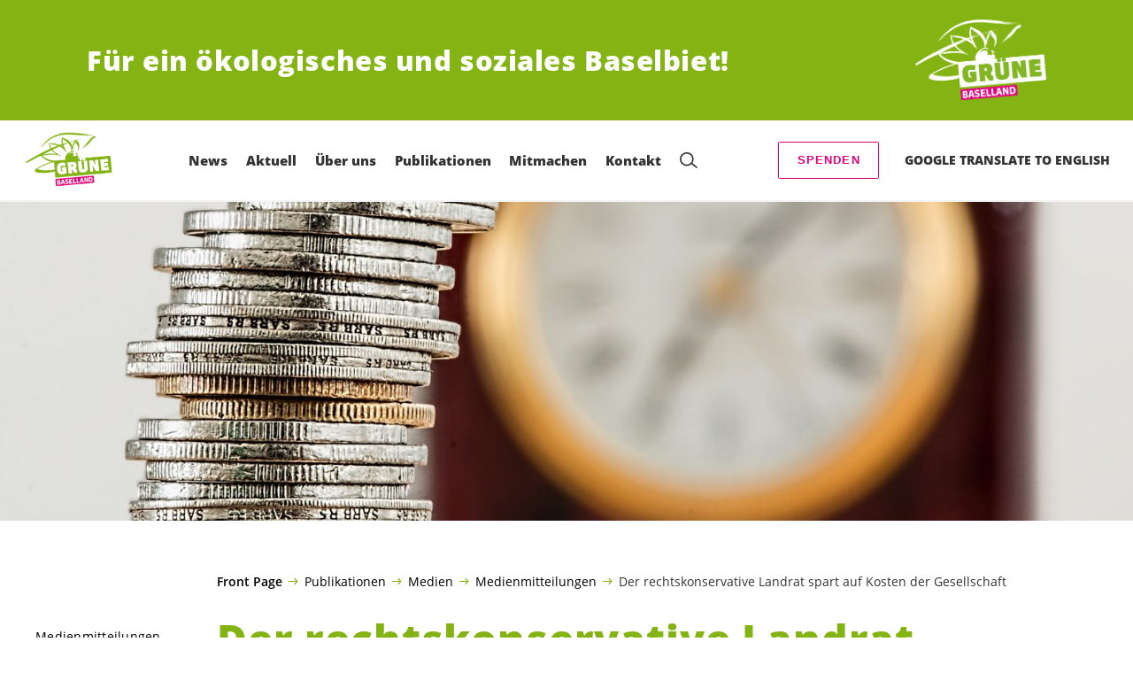

--- FILE ---
content_type: text/html; charset=UTF-8
request_url: https://gruene-bl.ch/blog/medien/mm-rechnung17
body_size: 20392
content:

	<!doctype html>
<!--[if lt IE 7]>
<html class="no-js ie ie6 lt-ie9 lt-ie8 lt-ie7" lang="de"> <![endif]-->
<!--[if IE 7]>
<html class="no-js ie ie7 lt-ie9 lt-ie8" lang="de"> <![endif]-->
<!--[if IE 8]>
<html class="no-js ie ie8 lt-ie9" lang="de"> <![endif]-->
<!--[if gt IE 8]><!-->
<html class="no-js" lang="de"> <!--<![endif]-->
<head>
	<meta charset="UTF-8"/>
	<title>
					Der rechtskonservative Landrat spart auf Kosten der Gesellschaft - GRÜNE Baselland
			</title>
	<script type="text/javascript">
		( function() {
			var html = document.getElementsByTagName( 'html' )[ 0 ];
			html.className = html.className.replace( /(?:^|\s)no-js(?!\S)/g, 'js' );

						if (window.sessionStorage.getItem( 'branding' )) {
				html.classList.add( 'no-branding' );
			}
			window.sessionStorage.setItem( 'branding', true );
		} )();
			</script>
	<meta name="description"
				content="">
	<meta http-equiv="Content-Type" content="text/html; charset=UTF-8"/>
	<meta http-equiv="X-UA-Compatible" content="IE=edge">
	<meta name="viewport" content="width=device-width, initial-scale=1.0">
	<link rel="pingback" href="https://gruene-bl.ch/xmlrpc.php"/>
	<link rel="preload" href="https://gruene-bl.ch/wp-content/themes/les-verts/static/fonts/open-sans/open-sans-v15-latin-regular.woff2" as="font"
				type="font/woff2" crossorigin>
	<link rel="preload" href="https://gruene-bl.ch/wp-content/themes/les-verts/static/fonts/open-sans/open-sans-v15-latin-600.woff2" as="font"
				type="font/woff2" crossorigin>
	<link rel="preload" href="https://gruene-bl.ch/wp-content/themes/les-verts/static/fonts/open-sans/open-sans-v15-latin-800.woff2" as="font"
				type="font/woff2" crossorigin>
		<!--[if lt IE 9]>
	<script src="//cdnjs.cloudflare.com/ajax/libs/html5shiv/3.7.3/html5shiv.min.js"></script>
	<![endif]-->

	<meta name='robots' content='index, follow, max-image-preview:large, max-snippet:-1, max-video-preview:-1' />
	<style>img:is([sizes="auto" i], [sizes^="auto," i]) { contain-intrinsic-size: 3000px 1500px }</style>
	
	<!-- This site is optimized with the Yoast SEO plugin v26.3 - https://yoast.com/wordpress/plugins/seo/ -->
	<link rel="canonical" href="https://gruene-bl.ch/blog/medien/mm-rechnung17" />
	<meta property="og:locale" content="de_DE" />
	<meta property="og:type" content="article" />
	<meta property="og:title" content="Der rechtskonservative Landrat spart auf Kosten der Gesellschaft - GRÜNE Baselland" />
	<meta property="og:url" content="https://gruene-bl.ch/blog/medien/mm-rechnung17" />
	<meta property="og:site_name" content="GRÜNE Baselland" />
	<meta property="article:publisher" content="https://www.facebook.com/gruene.bl" />
	<meta property="article:published_time" content="2018-04-18T09:08:53+00:00" />
	<meta property="article:modified_time" content="2021-09-22T12:39:06+00:00" />
	<meta property="og:image" content="https://gruene-bl.ch/wp-content/uploads/sites/2/2018/04/sparen-1200x0-c-default.jpg" />
	<meta property="og:image:width" content="1200" />
	<meta property="og:image:height" content="800" />
	<meta property="og:image:type" content="image/jpeg" />
	<meta name="twitter:card" content="summary_large_image" />
	<meta name="twitter:creator" content="@grueneBL" />
	<meta name="twitter:site" content="@grueneBL" />
	<script type="application/ld+json" class="yoast-schema-graph">{"@context":"https://schema.org","@graph":[{"@type":"WebPage","@id":"https://gruene-bl.ch/blog/medien/mm-rechnung17","url":"https://gruene-bl.ch/blog/medien/mm-rechnung17","name":"Der rechtskonservative Landrat spart auf Kosten der Gesellschaft - GRÜNE Baselland","isPartOf":{"@id":"https://gruene-bl.ch/#website"},"primaryImageOfPage":{"@id":"https://gruene-bl.ch/blog/medien/mm-rechnung17#primaryimage"},"image":{"@id":"https://gruene-bl.ch/blog/medien/mm-rechnung17#primaryimage"},"thumbnailUrl":"https://gruene-bl.ch/wp-content/uploads/sites/2/2018/04/sparen-2560x0-c-default.jpg","datePublished":"2018-04-18T09:08:53+00:00","dateModified":"2021-09-22T12:39:06+00:00","author":{"@id":""},"breadcrumb":{"@id":"https://gruene-bl.ch/blog/medien/mm-rechnung17#breadcrumb"},"inLanguage":"de","potentialAction":[{"@type":"ReadAction","target":["https://gruene-bl.ch/blog/medien/mm-rechnung17"]}]},{"@type":"ImageObject","inLanguage":"de","@id":"https://gruene-bl.ch/blog/medien/mm-rechnung17#primaryimage","url":"https://gruene-bl.ch/wp-content/uploads/sites/2/2018/04/sparen-2560x0-c-default.jpg","contentUrl":"https://gruene-bl.ch/wp-content/uploads/sites/2/2018/04/sparen-2560x0-c-default.jpg","width":1920,"height":1280,"caption":"Der Kanton spart auf Kosten der Gesellschaft"},{"@type":"BreadcrumbList","@id":"https://gruene-bl.ch/blog/medien/mm-rechnung17#breadcrumb","itemListElement":[{"@type":"ListItem","position":1,"name":"Front Page","item":"https://gruene-bl.ch/"},{"@type":"ListItem","position":2,"name":"Publikationen","item":"https://gruene-bl.ch/aktuell#menu-item-361"},{"@type":"ListItem","position":3,"name":"Medien","item":"https://gruene-bl.ch/kanton/blog/category/medien"},{"@type":"ListItem","position":4,"name":"Medienmitteilungen","item":"https://gruene-bl.ch/blog/category/medien"},{"@type":"ListItem","position":5,"name":"Der rechtskonservative Landrat spart auf Kosten der Gesellschaft"}]},{"@type":"WebSite","@id":"https://gruene-bl.ch/#website","url":"https://gruene-bl.ch/","name":"GRÜNE Baselland","description":"Für ein ökologisches und soziales Baselbiet!","potentialAction":[{"@type":"SearchAction","target":{"@type":"EntryPoint","urlTemplate":"https://gruene-bl.ch/?s={search_term_string}"},"query-input":{"@type":"PropertyValueSpecification","valueRequired":true,"valueName":"search_term_string"}}],"inLanguage":"de"}]}</script>
	<!-- / Yoast SEO plugin. -->


<style id='classic-theme-styles-inline-css'>
/*! This file is auto-generated */
.wp-block-button__link{color:#fff;background-color:#32373c;border-radius:9999px;box-shadow:none;text-decoration:none;padding:calc(.667em + 2px) calc(1.333em + 2px);font-size:1.125em}.wp-block-file__button{background:#32373c;color:#fff;text-decoration:none}
</style>
<style id='global-styles-inline-css'>
:root{--wp--preset--aspect-ratio--square: 1;--wp--preset--aspect-ratio--4-3: 4/3;--wp--preset--aspect-ratio--3-4: 3/4;--wp--preset--aspect-ratio--3-2: 3/2;--wp--preset--aspect-ratio--2-3: 2/3;--wp--preset--aspect-ratio--16-9: 16/9;--wp--preset--aspect-ratio--9-16: 9/16;--wp--preset--color--black: #000000;--wp--preset--color--cyan-bluish-gray: #abb8c3;--wp--preset--color--white: #ffffff;--wp--preset--color--pale-pink: #f78da7;--wp--preset--color--vivid-red: #cf2e2e;--wp--preset--color--luminous-vivid-orange: #ff6900;--wp--preset--color--luminous-vivid-amber: #fcb900;--wp--preset--color--light-green-cyan: #7bdcb5;--wp--preset--color--vivid-green-cyan: #00d084;--wp--preset--color--pale-cyan-blue: #8ed1fc;--wp--preset--color--vivid-cyan-blue: #0693e3;--wp--preset--color--vivid-purple: #9b51e0;--wp--preset--gradient--vivid-cyan-blue-to-vivid-purple: linear-gradient(135deg,rgba(6,147,227,1) 0%,rgb(155,81,224) 100%);--wp--preset--gradient--light-green-cyan-to-vivid-green-cyan: linear-gradient(135deg,rgb(122,220,180) 0%,rgb(0,208,130) 100%);--wp--preset--gradient--luminous-vivid-amber-to-luminous-vivid-orange: linear-gradient(135deg,rgba(252,185,0,1) 0%,rgba(255,105,0,1) 100%);--wp--preset--gradient--luminous-vivid-orange-to-vivid-red: linear-gradient(135deg,rgba(255,105,0,1) 0%,rgb(207,46,46) 100%);--wp--preset--gradient--very-light-gray-to-cyan-bluish-gray: linear-gradient(135deg,rgb(238,238,238) 0%,rgb(169,184,195) 100%);--wp--preset--gradient--cool-to-warm-spectrum: linear-gradient(135deg,rgb(74,234,220) 0%,rgb(151,120,209) 20%,rgb(207,42,186) 40%,rgb(238,44,130) 60%,rgb(251,105,98) 80%,rgb(254,248,76) 100%);--wp--preset--gradient--blush-light-purple: linear-gradient(135deg,rgb(255,206,236) 0%,rgb(152,150,240) 100%);--wp--preset--gradient--blush-bordeaux: linear-gradient(135deg,rgb(254,205,165) 0%,rgb(254,45,45) 50%,rgb(107,0,62) 100%);--wp--preset--gradient--luminous-dusk: linear-gradient(135deg,rgb(255,203,112) 0%,rgb(199,81,192) 50%,rgb(65,88,208) 100%);--wp--preset--gradient--pale-ocean: linear-gradient(135deg,rgb(255,245,203) 0%,rgb(182,227,212) 50%,rgb(51,167,181) 100%);--wp--preset--gradient--electric-grass: linear-gradient(135deg,rgb(202,248,128) 0%,rgb(113,206,126) 100%);--wp--preset--gradient--midnight: linear-gradient(135deg,rgb(2,3,129) 0%,rgb(40,116,252) 100%);--wp--preset--font-size--small: 13px;--wp--preset--font-size--medium: 20px;--wp--preset--font-size--large: 36px;--wp--preset--font-size--x-large: 42px;--wp--preset--spacing--20: 0.44rem;--wp--preset--spacing--30: 0.67rem;--wp--preset--spacing--40: 1rem;--wp--preset--spacing--50: 1.5rem;--wp--preset--spacing--60: 2.25rem;--wp--preset--spacing--70: 3.38rem;--wp--preset--spacing--80: 5.06rem;--wp--preset--shadow--natural: 6px 6px 9px rgba(0, 0, 0, 0.2);--wp--preset--shadow--deep: 12px 12px 50px rgba(0, 0, 0, 0.4);--wp--preset--shadow--sharp: 6px 6px 0px rgba(0, 0, 0, 0.2);--wp--preset--shadow--outlined: 6px 6px 0px -3px rgba(255, 255, 255, 1), 6px 6px rgba(0, 0, 0, 1);--wp--preset--shadow--crisp: 6px 6px 0px rgba(0, 0, 0, 1);}:where(.is-layout-flex){gap: 0.5em;}:where(.is-layout-grid){gap: 0.5em;}body .is-layout-flex{display: flex;}.is-layout-flex{flex-wrap: wrap;align-items: center;}.is-layout-flex > :is(*, div){margin: 0;}body .is-layout-grid{display: grid;}.is-layout-grid > :is(*, div){margin: 0;}:where(.wp-block-columns.is-layout-flex){gap: 2em;}:where(.wp-block-columns.is-layout-grid){gap: 2em;}:where(.wp-block-post-template.is-layout-flex){gap: 1.25em;}:where(.wp-block-post-template.is-layout-grid){gap: 1.25em;}.has-black-color{color: var(--wp--preset--color--black) !important;}.has-cyan-bluish-gray-color{color: var(--wp--preset--color--cyan-bluish-gray) !important;}.has-white-color{color: var(--wp--preset--color--white) !important;}.has-pale-pink-color{color: var(--wp--preset--color--pale-pink) !important;}.has-vivid-red-color{color: var(--wp--preset--color--vivid-red) !important;}.has-luminous-vivid-orange-color{color: var(--wp--preset--color--luminous-vivid-orange) !important;}.has-luminous-vivid-amber-color{color: var(--wp--preset--color--luminous-vivid-amber) !important;}.has-light-green-cyan-color{color: var(--wp--preset--color--light-green-cyan) !important;}.has-vivid-green-cyan-color{color: var(--wp--preset--color--vivid-green-cyan) !important;}.has-pale-cyan-blue-color{color: var(--wp--preset--color--pale-cyan-blue) !important;}.has-vivid-cyan-blue-color{color: var(--wp--preset--color--vivid-cyan-blue) !important;}.has-vivid-purple-color{color: var(--wp--preset--color--vivid-purple) !important;}.has-black-background-color{background-color: var(--wp--preset--color--black) !important;}.has-cyan-bluish-gray-background-color{background-color: var(--wp--preset--color--cyan-bluish-gray) !important;}.has-white-background-color{background-color: var(--wp--preset--color--white) !important;}.has-pale-pink-background-color{background-color: var(--wp--preset--color--pale-pink) !important;}.has-vivid-red-background-color{background-color: var(--wp--preset--color--vivid-red) !important;}.has-luminous-vivid-orange-background-color{background-color: var(--wp--preset--color--luminous-vivid-orange) !important;}.has-luminous-vivid-amber-background-color{background-color: var(--wp--preset--color--luminous-vivid-amber) !important;}.has-light-green-cyan-background-color{background-color: var(--wp--preset--color--light-green-cyan) !important;}.has-vivid-green-cyan-background-color{background-color: var(--wp--preset--color--vivid-green-cyan) !important;}.has-pale-cyan-blue-background-color{background-color: var(--wp--preset--color--pale-cyan-blue) !important;}.has-vivid-cyan-blue-background-color{background-color: var(--wp--preset--color--vivid-cyan-blue) !important;}.has-vivid-purple-background-color{background-color: var(--wp--preset--color--vivid-purple) !important;}.has-black-border-color{border-color: var(--wp--preset--color--black) !important;}.has-cyan-bluish-gray-border-color{border-color: var(--wp--preset--color--cyan-bluish-gray) !important;}.has-white-border-color{border-color: var(--wp--preset--color--white) !important;}.has-pale-pink-border-color{border-color: var(--wp--preset--color--pale-pink) !important;}.has-vivid-red-border-color{border-color: var(--wp--preset--color--vivid-red) !important;}.has-luminous-vivid-orange-border-color{border-color: var(--wp--preset--color--luminous-vivid-orange) !important;}.has-luminous-vivid-amber-border-color{border-color: var(--wp--preset--color--luminous-vivid-amber) !important;}.has-light-green-cyan-border-color{border-color: var(--wp--preset--color--light-green-cyan) !important;}.has-vivid-green-cyan-border-color{border-color: var(--wp--preset--color--vivid-green-cyan) !important;}.has-pale-cyan-blue-border-color{border-color: var(--wp--preset--color--pale-cyan-blue) !important;}.has-vivid-cyan-blue-border-color{border-color: var(--wp--preset--color--vivid-cyan-blue) !important;}.has-vivid-purple-border-color{border-color: var(--wp--preset--color--vivid-purple) !important;}.has-vivid-cyan-blue-to-vivid-purple-gradient-background{background: var(--wp--preset--gradient--vivid-cyan-blue-to-vivid-purple) !important;}.has-light-green-cyan-to-vivid-green-cyan-gradient-background{background: var(--wp--preset--gradient--light-green-cyan-to-vivid-green-cyan) !important;}.has-luminous-vivid-amber-to-luminous-vivid-orange-gradient-background{background: var(--wp--preset--gradient--luminous-vivid-amber-to-luminous-vivid-orange) !important;}.has-luminous-vivid-orange-to-vivid-red-gradient-background{background: var(--wp--preset--gradient--luminous-vivid-orange-to-vivid-red) !important;}.has-very-light-gray-to-cyan-bluish-gray-gradient-background{background: var(--wp--preset--gradient--very-light-gray-to-cyan-bluish-gray) !important;}.has-cool-to-warm-spectrum-gradient-background{background: var(--wp--preset--gradient--cool-to-warm-spectrum) !important;}.has-blush-light-purple-gradient-background{background: var(--wp--preset--gradient--blush-light-purple) !important;}.has-blush-bordeaux-gradient-background{background: var(--wp--preset--gradient--blush-bordeaux) !important;}.has-luminous-dusk-gradient-background{background: var(--wp--preset--gradient--luminous-dusk) !important;}.has-pale-ocean-gradient-background{background: var(--wp--preset--gradient--pale-ocean) !important;}.has-electric-grass-gradient-background{background: var(--wp--preset--gradient--electric-grass) !important;}.has-midnight-gradient-background{background: var(--wp--preset--gradient--midnight) !important;}.has-small-font-size{font-size: var(--wp--preset--font-size--small) !important;}.has-medium-font-size{font-size: var(--wp--preset--font-size--medium) !important;}.has-large-font-size{font-size: var(--wp--preset--font-size--large) !important;}.has-x-large-font-size{font-size: var(--wp--preset--font-size--x-large) !important;}
:where(.wp-block-post-template.is-layout-flex){gap: 1.25em;}:where(.wp-block-post-template.is-layout-grid){gap: 1.25em;}
:where(.wp-block-columns.is-layout-flex){gap: 2em;}:where(.wp-block-columns.is-layout-grid){gap: 2em;}
:root :where(.wp-block-pullquote){font-size: 1.5em;line-height: 1.6;}
</style>
<link rel='stylesheet' id='dashicons-css' href='https://gruene-bl.ch/wp-includes/css/dashicons.min.css?ver=6.8.3' media='all' />
<link rel='stylesheet' id='admin-bar-css' href='https://gruene-bl.ch/wp-includes/css/admin-bar.min.css?ver=6.8.3' media='all' />
<style id='admin-bar-inline-css'>
#wp-admin-bar-my-sites-search.hide-if-no-js {
	display: none;
}
#wp-admin-bar-my-sites-search label[for="my-sites-search-text"] {
	clip: rect(1px, 1px, 1px, 1px);
	position: absolute !important;
	height: 1px;
	width: 1px;
	overflow: hidden;
}
#wp-admin-bar-my-sites-search {
	height: 38px;
}
#wp-admin-bar-my-sites-search .ab-item {
	height: 34px;
}
#wp-admin-bar-my-sites-search input {
	padding: 0 2px;
	width: 95%;
	width: calc( 100% - 4px );
}
	
</style>
<link rel='stylesheet' id='lesverts-screen-css' href='https://gruene-bl.ch/wp-content/themes/les-verts/static/style.min.css?ver=0.42.0' media='all' />
<link rel='stylesheet' id='searchwp-forms-css' href='https://gruene-bl.ch/wp-content/plugins/searchwp/assets/css/frontend/search-forms.min.css?ver=4.5.5' media='all' />
<link rel="https://api.w.org/" href="https://gruene-bl.ch/wp-json/" /><link rel="alternate" title="JSON" type="application/json" href="https://gruene-bl.ch/wp-json/wp/v2/posts/868" /><link rel="EditURI" type="application/rsd+xml" title="RSD" href="https://gruene-bl.ch/xmlrpc.php?rsd" />
<meta name="generator" content="WordPress 6.8.3" />
<link rel='shortlink' href='https://gruene-bl.ch/?p=868' />
<meta name="tec-api-version" content="v1"><meta name="tec-api-origin" content="https://gruene-bl.ch"><link rel="alternate" href="https://gruene-bl.ch/wp-json/tribe/events/v1/" /><link rel="icon" href="https://gruene-bl.ch/wp-content/uploads/sites/2/2021/09/cropped-82193778_3156760231018569_7427382095678275584_n-790x0-c-default.jpg" sizes="32x32" />
<link rel="icon" href="https://gruene-bl.ch/wp-content/uploads/sites/2/2021/09/cropped-82193778_3156760231018569_7427382095678275584_n-790x0-c-default.jpg" sizes="192x192" />
<link rel="apple-touch-icon" href="https://gruene-bl.ch/wp-content/uploads/sites/2/2021/09/cropped-82193778_3156760231018569_7427382095678275584_n-790x0-c-default.jpg" />
<meta name="msapplication-TileImage" content="https://gruene-bl.ch/wp-content/uploads/sites/2/2021/09/cropped-82193778_3156760231018569_7427382095678275584_n-790x0-c-default.jpg" />

			</head>

<body class="wp-singular post-template post-template-single_press_release post-template-single_press_release-php single single-post postid-868 single-format-standard wp-theme-les-verts tribe-no-js page-template-les-verts lang-de_DE">
<div class="m-skip-link">
	<a href="#main-content" 	class="a-link-button a-link-button--white" >
	Zum Hauptinhalt springen
	</a>
</div>

<div class="page ">
	<header class="o-header">
	<div class="o-header__display">
					<div class="o-header__branding">
				<section class="m-branding" role="banner">
	<div class="m-branding__wrapper">
		<div class="m-branding__row">
			<h1 class="m-branding__title">
									<span class="m-branding__unbreakeable">Für ein ökologisches und soziales Baselbiet!</span>
							</h1>
							<a class="m-branding__logo"
					 href="https://gruene-bl.ch"
					 title="Startseite">
					<img class="a-logo" alt="Logo" src="https://gruene-bl.ch/wp-content/uploads/sites/2/2017/10/LOGO_GRUENE_BL_NEG-790x0-c-default.png" srcset="https://gruene-bl.ch/wp-content/uploads/sites/2/2017/10/LOGO_GRUENE_BL_NEG-150x0-c-default.png 150w, https://gruene-bl.ch/wp-content/uploads/sites/2/2017/10/LOGO_GRUENE_BL_NEG-444x0-c-default.png 444w, https://gruene-bl.ch/wp-content/uploads/sites/2/2017/10/LOGO_GRUENE_BL_NEG-790x0-c-default.png 790w, https://gruene-bl.ch/wp-content/uploads/sites/2/2017/10/LOGO_GRUENE_BL_NEG-1200x0-c-default.png 1200w, https://gruene-bl.ch/wp-content/uploads/sites/2/2017/10/LOGO_GRUENE_BL_NEG-2560x0-c-default.png 2560w" data-srcset="https://gruene-bl.ch/wp-content/uploads/sites/2/2017/10/LOGO_GRUENE_BL_NEG-150x0-c-default.png 150w, https://gruene-bl.ch/wp-content/uploads/sites/2/2017/10/LOGO_GRUENE_BL_NEG-444x0-c-default.png 444w, https://gruene-bl.ch/wp-content/uploads/sites/2/2017/10/LOGO_GRUENE_BL_NEG-790x0-c-default.png 790w, https://gruene-bl.ch/wp-content/uploads/sites/2/2017/10/LOGO_GRUENE_BL_NEG-1200x0-c-default.png 1200w, https://gruene-bl.ch/wp-content/uploads/sites/2/2017/10/LOGO_GRUENE_BL_NEG-2560x0-c-default.png 2560w" sizes="100vw" loading="lazy" data-focal-point="center">
				</a>
					</div>
	</div>
</section>
			</div>
				<div class="o-header__menu">
			<div class="m-menu">
					<a class="m-menu__logo" href="https://gruene-bl.ch" title="Startseite">
			<span class="screen-reader-text">Startseite</span>
			<img class="a-logo" alt="Logo" src="https://gruene-bl.ch/wp-content/uploads/sites/2/2021/09/LOGO_GRUENE_BL-790x0-c-default.png" srcset="https://gruene-bl.ch/wp-content/uploads/sites/2/2021/09/LOGO_GRUENE_BL-150x0-c-default.png 150w, https://gruene-bl.ch/wp-content/uploads/sites/2/2021/09/LOGO_GRUENE_BL-444x0-c-default.png 444w, https://gruene-bl.ch/wp-content/uploads/sites/2/2021/09/LOGO_GRUENE_BL-790x0-c-default.png 790w, https://gruene-bl.ch/wp-content/uploads/sites/2/2021/09/LOGO_GRUENE_BL-1200x0-c-default.png 1200w, https://gruene-bl.ch/wp-content/uploads/sites/2/2021/09/LOGO_GRUENE_BL-2560x0-c-default.png 2560w" data-srcset="https://gruene-bl.ch/wp-content/uploads/sites/2/2021/09/LOGO_GRUENE_BL-150x0-c-default.png 150w, https://gruene-bl.ch/wp-content/uploads/sites/2/2021/09/LOGO_GRUENE_BL-444x0-c-default.png 444w, https://gruene-bl.ch/wp-content/uploads/sites/2/2021/09/LOGO_GRUENE_BL-790x0-c-default.png 790w, https://gruene-bl.ch/wp-content/uploads/sites/2/2021/09/LOGO_GRUENE_BL-1200x0-c-default.png 1200w, https://gruene-bl.ch/wp-content/uploads/sites/2/2021/09/LOGO_GRUENE_BL-2560x0-c-default.png 2560w" sizes="100vw" loading="lazy" data-focal-point="center">
		</a>
		<nav class="m-menu__nav">
					<div class="m-menu__hamburger">
				<button class="a-hamburger"
				aria-label="Navigation anzeigen"
				accesskey="1"
				type="button"
				aria-haspopup="true"
				aria-expanded="false"
				aria-controls="menu-0">
  <span class="a-hamburger__box">
    <span class="a-hamburger__inner"></span>
  </span>
</button>
			</div>
			<ul class="m-menu__nav-list" role="menubar" id="menu-0"
					aria-label="Hauptnavigation">
									<li class="m-menu__nav-item" role="none">
						<a
							class="m-menu__nav-link m-menu__nav-link--js-hook m-menu__nav-link--5605 m-menu__nav-link--parent"
							href="https://gruene-bl.ch/blog/category/news" role="menuitem" tabindex="0" accesskey="1"							aria-haspopup="menu" aria-expanded="false" main="false"							>News</a>
													<ul class="m-menu__submenu " role="menu"
		aria-label="Untermenü">
			<li class="m-menu__submenu__section" role="none">
			<div class="a-submenu">
			<a class="a-submenu__title "
			 href="https://gruene-bl.ch/newsletter-abonnieren"  role="menuitem">Newsletter abonnieren</a>
		<ul class="a-submenu__list">
					</ul>
	</div>
		</li>
			<li class="m-menu__submenu__section" role="none">
			<div class="a-submenu">
			<a class="a-submenu__title "
			 href="https://gruene-bl.ch/alle-bisherigen-newsletter"  role="menuitem">Alle bisherigen Newsletter</a>
		<ul class="a-submenu__list">
					</ul>
	</div>
		</li>
		<li class="m-menu__submenu__close-wrapper" role="none">
		<button class="m-menu__submenu__close"
						aria-label="Untermenü schliessen">
			<svg role="img">
				<title>Symbol Schließen</title>
				<use xlink:href="#close"></use>
			</svg>
		</button>
	</li>
</ul>
											</li>
									<li class="m-menu__nav-item" role="none">
						<a
							class="m-menu__nav-link m-menu__nav-link--js-hook m-menu__nav-link--358 m-menu__nav-link--parent"
							href="https://gruene-bl.ch/kampagnen" role="menuitem" 							aria-haspopup="menu" aria-expanded="false" main="false"							>Aktuell</a>
													<ul class="m-menu__submenu " role="menu"
		aria-label="Untermenü">
			<li class="m-menu__submenu__section" role="none">
			<div class="a-submenu">
			<a class="a-submenu__title "
			 href="https://gruene-bl.ch/abstimmungen"  role="menuitem">Abstimmungen &#038; Wahlen</a>
		<ul class="a-submenu__list">
							<li class="a-submenu__item">
					<a
						class="a-submenu__link "
						href="https://gruene-bl.ch/wahlanleitung-in-drei-sprachen"  role="menuitem">Wahlanleitung in drei Sprachen!</a>
				</li>
					</ul>
	</div>
		</li>
			<li class="m-menu__submenu__section" role="none">
			<div class="a-submenu">
			<a class="a-submenu__title "
			 href="https://gruene-bl.ch/mitmachen"  role="menuitem">Sammeln</a>
		<ul class="a-submenu__list">
							<li class="a-submenu__item">
					<a
						class="a-submenu__link "
						href="https://gruene-bl.ch/familienzeit-initiative"  role="menuitem">Familienzeit-Initiative</a>
				</li>
							<li class="a-submenu__item">
					<a
						class="a-submenu__link "
						href="https://gruene-bl.ch/solarinitiative-unterschreiben"  role="menuitem">Solarinitiative</a>
				</li>
							<li class="a-submenu__item">
					<a
						class="a-submenu__link "
						href="https://gruene-bl.ch/finanzplatzinitiative"  role="menuitem">Finanzplatzinitiative</a>
				</li>
							<li class="a-submenu__item">
					<a
						class="a-submenu__link "
						href="https://gruene-bl.ch/blog/unterschriftensammlungen/u-abo-initiative"  role="menuitem">U-Abo Initiative</a>
				</li>
							<li class="a-submenu__item">
					<a
						class="a-submenu__link "
						href="https://gruene-bl.ch/konzernverantwortungsinitiative"  role="menuitem">Konzernverantwortungsinitiative</a>
				</li>
					</ul>
	</div>
		</li>
			<li class="m-menu__submenu__section" role="none">
			<div class="a-submenu">
			<a class="a-submenu__title "
			 href="https://gruene-bl.ch/events"  role="menuitem">Veranstaltungen</a>
		<ul class="a-submenu__list">
							<li class="a-submenu__item">
					<a
						class="a-submenu__link "
						href="https://gruene-bl.ch/event/mitgliederversammlung-gruene-bl-und-neujahrsapero"  role="menuitem">11. Januar: Mitgliederversammlung&#038;Neujahrsapéro</a>
				</li>
							<li class="a-submenu__item">
					<a
						class="a-submenu__link "
						href="https://gruene-bl.ch/events"  role="menuitem">Aktuelle Veranstaltungen</a>
				</li>
							<li class="a-submenu__item">
					<a
						class="a-submenu__link "
						href="https://gruene-bl.ch/gesamte-jahresplanung"  role="menuitem">Gesamte Jahresplanung 2025</a>
				</li>
					</ul>
	</div>
		</li>
		<li class="m-menu__submenu__close-wrapper" role="none">
		<button class="m-menu__submenu__close"
						aria-label="Untermenü schliessen">
			<svg role="img">
				<title>Symbol Schließen</title>
				<use xlink:href="#close"></use>
			</svg>
		</button>
	</li>
</ul>
											</li>
									<li class="m-menu__nav-item" role="none">
						<a
							class="m-menu__nav-link m-menu__nav-link--js-hook m-menu__nav-link--359 m-menu__nav-link--parent"
							href="https://gruene-bl.ch/positionen" role="menuitem" 							aria-haspopup="menu" aria-expanded="false" main="false"							>Über uns</a>
													<ul class="m-menu__submenu " role="menu"
		aria-label="Untermenü">
			<li class="m-menu__submenu__section" role="none">
			<div class="a-submenu">
			<a class="a-submenu__title "
			 href="https://gruene-bl.ch/partei"  role="menuitem">Partei</a>
		<ul class="a-submenu__list">
							<li class="a-submenu__item">
					<a
						class="a-submenu__link "
						href="https://gruene-bl.ch/partei/portraet"  role="menuitem">Porträt</a>
				</li>
							<li class="a-submenu__item">
					<a
						class="a-submenu__link "
						href="https://gruene-bl.ch/partei/statuten"  role="menuitem">Statuten</a>
				</li>
							<li class="a-submenu__item">
					<a
						class="a-submenu__link "
						href="https://gruene-bl.ch/personen-2/geschaeftsleitung"  role="menuitem">Geschäftsleitung</a>
				</li>
							<li class="a-submenu__item">
					<a
						class="a-submenu__link "
						href="https://gruene-bl.ch/personen-2/vorstand"  role="menuitem">Vorstand</a>
				</li>
							<li class="a-submenu__item">
					<a
						class="a-submenu__link "
						href="https://gruene-bl.ch/arbeitsgruppen"  role="menuitem">Arbeitsgruppen</a>
				</li>
							<li class="a-submenu__item">
					<a
						class="a-submenu__link "
						href="https://gruene-bl.ch/personen-2/sekretariat"  role="menuitem">Sekretariat</a>
				</li>
							<li class="a-submenu__item">
					<a
						class="a-submenu__link "
						href="https://gruene-bl.ch/partei/geschichte-jahresberichte"  role="menuitem">Geschichte</a>
				</li>
					</ul>
	</div>
		</li>
			<li class="m-menu__submenu__section" role="none">
			<div class="a-submenu">
			<a class="a-submenu__title "
			 href="https://gruene-bl.ch/personen-2/landrat"  role="menuitem">Mandate</a>
		<ul class="a-submenu__list">
							<li class="a-submenu__item">
					<a
						class="a-submenu__link "
						href="https://gruene-bl.ch/personen-2/landrat"  role="menuitem">Landrat</a>
				</li>
							<li class="a-submenu__item">
					<a
						class="a-submenu__link "
						href="https://gruene-bl.ch/personen-2/regierungsrat"  role="menuitem">Regierungsrat</a>
				</li>
							<li class="a-submenu__item">
					<a
						class="a-submenu__link "
						href="https://gruene-bl.ch/nationalrat"  role="menuitem">Nationalrat</a>
				</li>
							<li class="a-submenu__item">
					<a
						class="a-submenu__link "
						href="https://gruene-bl.ch/staenderat"  role="menuitem">Ständerat</a>
				</li>
							<li class="a-submenu__item">
					<a
						class="a-submenu__link "
						href="https://gruene-bl.ch/personen-2/gericht"  role="menuitem">Gerichte</a>
				</li>
							<li class="a-submenu__item">
					<a
						class="a-submenu__link "
						href="https://gruene-bl.ch/personen-2/schulrat"  role="menuitem">Bildungsrat &#038; Schulrat</a>
				</li>
							<li class="a-submenu__item">
					<a
						class="a-submenu__link "
						href="https://gruene-bl.ch/beitragsreglemente"  role="menuitem">Beitragsreglemente</a>
				</li>
					</ul>
	</div>
		</li>
			<li class="m-menu__submenu__section" role="none">
			<div class="a-submenu">
			<a class="a-submenu__title "
			 href="https://gruene-bl.ch/ortssektionen-partner"  role="menuitem">Ortssektionen &#038; Partner</a>
		<ul class="a-submenu__list">
							<li class="a-submenu__item">
					<a
						class="a-submenu__link "
						href="https://gruene-allschwil.ch/" target="_blank" rel="noopener" role="menuitem">GRÜNE Allschwil Schönenbuch</a>
				</li>
							<li class="a-submenu__item">
					<a
						class="a-submenu__link "
						href="https://gruenebinningen.ch/" target="_blank" rel="noopener" role="menuitem">GRÜNE Binningen</a>
				</li>
							<li class="a-submenu__item">
					<a
						class="a-submenu__link "
						href="https://gruenebirsfelden.ch/" target="_blank" rel="noopener" role="menuitem">GRÜNE Birsfelden</a>
				</li>
							<li class="a-submenu__item">
					<a
						class="a-submenu__link "
						href="https://gruenegelterkinden.ch/" target="_blank" rel="noopener" role="menuitem">GRÜNE Gelterkinden</a>
				</li>
							<li class="a-submenu__item">
					<a
						class="a-submenu__link "
						href="https://gruenelaufen.ch/" target="_blank" rel="noopener" role="menuitem">GRÜNE Laufen</a>
				</li>
							<li class="a-submenu__item">
					<a
						class="a-submenu__link "
						href="https://gruenemuttenz.ch/" target="_blank" rel="noopener" role="menuitem">GRÜNE Muttenz</a>
				</li>
							<li class="a-submenu__item">
					<a
						class="a-submenu__link "
						href="https://grueneleimental.ch/" target="_blank" rel="noopener" role="menuitem">GRÜNE Leimental</a>
				</li>
							<li class="a-submenu__item">
					<a
						class="a-submenu__link "
						href="https://gruene-reinach-aesch-pfeffingen.ch" target="_blank" rel="noopener" role="menuitem">GRÜNE Reinach-Aesch-Pfeffingen</a>
				</li>
							<li class="a-submenu__item">
					<a
						class="a-submenu__link "
						href="https://grueneliestal.ch/" target="_blank" rel="noopener" role="menuitem">GRÜNE Liestal</a>
				</li>
							<li class="a-submenu__item">
					<a
						class="a-submenu__link "
						href="https://gruenesissach.ch/" target="_blank" rel="noopener" role="menuitem">GRÜNE Sissach</a>
				</li>
							<li class="a-submenu__item">
					<a
						class="a-submenu__link "
						href="https://gruenemuenchenstein.ch/" target="_blank" rel="noopener" role="menuitem">GRÜNE Münchenstein</a>
				</li>
							<li class="a-submenu__item">
					<a
						class="a-submenu__link "
						href="https://gruene-bl.ch/gruene-waldenburg"  role="menuitem">GRÜNE Waldenburg</a>
				</li>
							<li class="a-submenu__item">
					<a
						class="a-submenu__link "
						href="https://www.frischluft-partei.ch/" target="_blank" rel="noopener" role="menuitem">Frischluft Arlesheim</a>
				</li>
							<li class="a-submenu__item">
					<a
						class="a-submenu__link "
						href="https://unabhaengigepratteln.ch/index.html" target="_blank" rel="noopener" role="menuitem">Unabhängige Pratteln</a>
				</li>
					</ul>
	</div>
		</li>
		<li class="m-menu__submenu__close-wrapper" role="none">
		<button class="m-menu__submenu__close"
						aria-label="Untermenü schliessen">
			<svg role="img">
				<title>Symbol Schließen</title>
				<use xlink:href="#close"></use>
			</svg>
		</button>
	</li>
</ul>
											</li>
									<li class="m-menu__nav-item" role="none">
						<a
							class="m-menu__nav-link m-menu__nav-link--js-hook m-menu__nav-link--361 m-menu__nav-link--parent"
							href="https://gruene-bl.ch/aktuell" role="menuitem" 							aria-haspopup="menu" aria-expanded="false" main="false"							>Publikationen</a>
													<ul class="m-menu__submenu " role="menu"
		aria-label="Untermenü">
			<li class="m-menu__submenu__section" role="none">
			<div class="a-submenu">
			<a class="a-submenu__title "
			 href="https://gruene-bl.ch/kanton/blog/category/medien"  role="menuitem">Medien</a>
		<ul class="a-submenu__list">
							<li class="a-submenu__item">
					<a
						class="a-submenu__link "
						href="https://gruene-bl.ch/blog/category/medien"  role="menuitem">Medienmitteilungen</a>
				</li>
					</ul>
	</div>
		</li>
			<li class="m-menu__submenu__section" role="none">
			<div class="a-submenu">
			<a class="a-submenu__title "
			 href="https://gruene-bl.ch/kanton/blog/category/vorstoesse"  role="menuitem">Kantonale Politik</a>
		<ul class="a-submenu__list">
							<li class="a-submenu__item">
					<a
						class="a-submenu__link "
						href="https://gruene-bl.ch/blog/category/vorstoesse"  role="menuitem">Vorstösse</a>
				</li>
							<li class="a-submenu__item">
					<a
						class="a-submenu__link "
						href="https://gruene-bl.ch/blog/category/positionspapiere"  role="menuitem">Positionspapiere</a>
				</li>
							<li class="a-submenu__item">
					<a
						class="a-submenu__link "
						href="https://gruene-bl.ch/blog/category/stellungnahmen"  role="menuitem">Stellungnahmen</a>
				</li>
					</ul>
	</div>
		</li>
			<li class="m-menu__submenu__section" role="none">
			<div class="a-submenu">
			<a class="a-submenu__title "
			 href="https://gruene-bl.ch/publikationen/gruenwaerts"  role="menuitem">Grünwärts</a>
		<ul class="a-submenu__list">
							<li class="a-submenu__item">
					<a
						class="a-submenu__link "
						href="https://gruene-bl.ch/publikationen/gruenwaerts"  role="menuitem">Alle Ausgaben</a>
				</li>
					</ul>
	</div>
		</li>
		<li class="m-menu__submenu__close-wrapper" role="none">
		<button class="m-menu__submenu__close"
						aria-label="Untermenü schliessen">
			<svg role="img">
				<title>Symbol Schließen</title>
				<use xlink:href="#close"></use>
			</svg>
		</button>
	</li>
</ul>
											</li>
									<li class="m-menu__nav-item" role="none">
						<a
							class="m-menu__nav-link m-menu__nav-link--js-hook m-menu__nav-link--4945 m-menu__nav-link--parent"
							href="https://gruene-bl.ch/mitmachen-2" role="menuitem" 							aria-haspopup="menu" aria-expanded="false" main="false"							>Mitmachen</a>
													<ul class="m-menu__submenu " role="menu"
		aria-label="Untermenü">
			<li class="m-menu__submenu__section" role="none">
			<div class="a-submenu">
			<a class="a-submenu__title "
			 href="https://gruene-bl.ch/mitglied-werden"  role="menuitem">Mitglied werden</a>
		<ul class="a-submenu__list">
							<li class="a-submenu__item">
					<a
						class="a-submenu__link "
						href="https://gruene-bl.ch/dein-gruenes-t-shirt-bestellen"  role="menuitem">Dein GRÜNES T-Shirt bestellen!</a>
				</li>
							<li class="a-submenu__item">
					<a
						class="a-submenu__link "
						href="https://gruene-bl.ch/mitgliederjahr-2024"  role="menuitem">Mitgliederjahr 2024 lebt weiter!</a>
				</li>
					</ul>
	</div>
		</li>
			<li class="m-menu__submenu__section" role="none">
			<div class="a-submenu">
			<a class="a-submenu__title "
			 href="https://gruene.ch/allgemein/avanti-verdi" target="_blank" rel="noopener" role="menuitem">Avanti Verdi</a>
		<ul class="a-submenu__list">
					</ul>
	</div>
		</li>
			<li class="m-menu__submenu__section" role="none">
			<div class="a-submenu">
			<a class="a-submenu__title "
			 href="https://gruene-bl.ch/spenden"  role="menuitem">Spenden</a>
		<ul class="a-submenu__list">
					</ul>
	</div>
		</li>
			<li class="m-menu__submenu__section" role="none">
			<div class="a-submenu">
			<a class="a-submenu__title "
			 href="https://gruene-bl.ch/gruenwaerts-abonnieren"  role="menuitem">Grünwärts abonnieren</a>
		<ul class="a-submenu__list">
					</ul>
	</div>
		</li>
			<li class="m-menu__submenu__section" role="none">
			<div class="a-submenu">
			<a class="a-submenu__title "
			 href="https://gruene-bl.ch/pro-wind-nordwestschweiz"  role="menuitem">Pro Wind Nordwestschweiz</a>
		<ul class="a-submenu__list">
					</ul>
	</div>
		</li>
		<li class="m-menu__submenu__close-wrapper" role="none">
		<button class="m-menu__submenu__close"
						aria-label="Untermenü schliessen">
			<svg role="img">
				<title>Symbol Schließen</title>
				<use xlink:href="#close"></use>
			</svg>
		</button>
	</li>
</ul>
											</li>
									<li class="m-menu__nav-item" role="none">
						<a
							class="m-menu__nav-link m-menu__nav-link--js-hook m-menu__nav-link--4896"
							href="http://gruene-bl.ch/kontakt" role="menuitem" 														>Kontakt</a>
											</li>
													<li class="m-menu__nav-item" role="none">
						<div class="a-search a-search--covering">
	<form role="search" method="get" class="a-search__form" action="https://gruene-bl.ch" autocomplete="off">		<div>
						<label class="screen-reader-text" for="s-1">Suche nach:</label>
			<input class="a-search__field" type="text" value="" name="s" id="s-1" placeholder="Suche">
			<label class="a-search__submit-label">
				<input class="a-search__submit" type="submit" value="Suchen">
				<svg class="a-search__icon" aria-hidden="true">
					<title>Suchen</title>
					<use xlink:href="#glass"> </use>
				</svg>
			</label>
		</div>
	</form>
</div>
					</li>
							</ul>
			</nav>
		<div class="m-menu__right">
		<div class="m-menu__cta">
															<div class="m-menu__nav-item">
						<a href="https://gruene-bl.ch/spenden/"
			 class="a-button a-button--outline a-button--secondary m-menu__nav-link--js-hook m-menu__nav-link--5224"  >Spenden</a>
									</div>
					</div>
					<div class="m-menu__language-nav">
				<ul class="m-menu__language-nav-list" role="menubar"
						aria-label="Sprachnavigation">
											<li class="m-menu__language-nav-item">
							<a class="m-menu__language-nav-link "
								 href="https://translate.google.com/translate?js=n&sl=auto&tl=en&u=https://gruene-bl.ch" role="menuitem">Google Translate to English</a>
						</li>
									</ul>
			</div>
			</div>
	</div>
		</div>
	</div>
	<div class="o-header__shadow" aria-hidden="true">
					<section class="m-branding" role="banner">
	<div class="m-branding__wrapper">
		<div class="m-branding__row">
			<h1 class="m-branding__title">
									<span class="m-branding__unbreakeable">Für ein ökologisches und soziales Baselbiet!</span>
							</h1>
							<a class="m-branding__logo"
					 href="https://gruene-bl.ch"
					 title="Startseite">
					<img class="a-logo" alt="Logo" src="https://gruene-bl.ch/wp-content/uploads/sites/2/2017/10/LOGO_GRUENE_BL_NEG-790x0-c-default.png" srcset="https://gruene-bl.ch/wp-content/uploads/sites/2/2017/10/LOGO_GRUENE_BL_NEG-150x0-c-default.png 150w, https://gruene-bl.ch/wp-content/uploads/sites/2/2017/10/LOGO_GRUENE_BL_NEG-444x0-c-default.png 444w, https://gruene-bl.ch/wp-content/uploads/sites/2/2017/10/LOGO_GRUENE_BL_NEG-790x0-c-default.png 790w, https://gruene-bl.ch/wp-content/uploads/sites/2/2017/10/LOGO_GRUENE_BL_NEG-1200x0-c-default.png 1200w, https://gruene-bl.ch/wp-content/uploads/sites/2/2017/10/LOGO_GRUENE_BL_NEG-2560x0-c-default.png 2560w" data-srcset="https://gruene-bl.ch/wp-content/uploads/sites/2/2017/10/LOGO_GRUENE_BL_NEG-150x0-c-default.png 150w, https://gruene-bl.ch/wp-content/uploads/sites/2/2017/10/LOGO_GRUENE_BL_NEG-444x0-c-default.png 444w, https://gruene-bl.ch/wp-content/uploads/sites/2/2017/10/LOGO_GRUENE_BL_NEG-790x0-c-default.png 790w, https://gruene-bl.ch/wp-content/uploads/sites/2/2017/10/LOGO_GRUENE_BL_NEG-1200x0-c-default.png 1200w, https://gruene-bl.ch/wp-content/uploads/sites/2/2017/10/LOGO_GRUENE_BL_NEG-2560x0-c-default.png 2560w" sizes="100vw" loading="lazy" data-focal-point="center">
				</a>
					</div>
	</div>
</section>
				<div class="m-menu">
		<nav class="m-menu__nav m-menu__nav--no-menu-right">
			</nav>
	</div>
	</div>
</header>

	<main class="page__main">
					<article class="page__grid page__grid--no-sidebar">
					<div class="page__full page__header-image">
					<figure class="a-image a-image--cover">
	
				<noscript>			<img src="https://gruene-bl.ch/wp-content/uploads/sites/2/2018/04/sparen-2560x0-c-default.jpg" srcset="https://gruene-bl.ch/wp-content/uploads/sites/2/2018/04/sparen-150x0-c-default.jpg 150w, https://gruene-bl.ch/wp-content/uploads/sites/2/2018/04/sparen-640x0-c-default.jpg 640w, https://gruene-bl.ch/wp-content/uploads/sites/2/2018/04/sparen-790x0-c-default.jpg 790w, https://gruene-bl.ch/wp-content/uploads/sites/2/2018/04/sparen-1024x0-c-default.jpg 1024w, https://gruene-bl.ch/wp-content/uploads/sites/2/2018/04/sparen-1200x0-c-default.jpg 1200w, https://gruene-bl.ch/wp-content/uploads/sites/2/2018/04/sparen-1680x0-c-default.jpg 1680w, https://gruene-bl.ch/wp-content/uploads/sites/2/2018/04/sparen-2560x0-c-default.jpg 2560w" data-srcset="https://gruene-bl.ch/wp-content/uploads/sites/2/2018/04/sparen-150x0-c-default.jpg 150w, https://gruene-bl.ch/wp-content/uploads/sites/2/2018/04/sparen-640x0-c-default.jpg 640w, https://gruene-bl.ch/wp-content/uploads/sites/2/2018/04/sparen-790x0-c-default.jpg 790w, https://gruene-bl.ch/wp-content/uploads/sites/2/2018/04/sparen-1024x0-c-default.jpg 1024w, https://gruene-bl.ch/wp-content/uploads/sites/2/2018/04/sparen-1200x0-c-default.jpg 1200w, https://gruene-bl.ch/wp-content/uploads/sites/2/2018/04/sparen-1680x0-c-default.jpg 1680w, https://gruene-bl.ch/wp-content/uploads/sites/2/2018/04/sparen-2560x0-c-default.jpg 2560w" sizes="100vw" loading="lazy" data-focal-point="center"
				class="a-image__image a-image__image--fp a-image__image--fp-"
				alt=""
			>
		</noscript>
		<div class="a-image__lazy-wrapper">
			<img src="https://gruene-bl.ch/wp-content/uploads/sites/2/2018/04/sparen-2560x0-c-default.jpg"
				src="https://gruene-bl.ch/wp-content/uploads/sites/2/2018/04/sparen-2560x0-c-default.jpg" srcset="https://gruene-bl.ch/wp-content/uploads/sites/2/2018/04/sparen-150x0-c-default.jpg 150w, https://gruene-bl.ch/wp-content/uploads/sites/2/2018/04/sparen-640x0-c-default.jpg 640w, https://gruene-bl.ch/wp-content/uploads/sites/2/2018/04/sparen-790x0-c-default.jpg 790w, https://gruene-bl.ch/wp-content/uploads/sites/2/2018/04/sparen-1024x0-c-default.jpg 1024w, https://gruene-bl.ch/wp-content/uploads/sites/2/2018/04/sparen-1200x0-c-default.jpg 1200w, https://gruene-bl.ch/wp-content/uploads/sites/2/2018/04/sparen-1680x0-c-default.jpg 1680w, https://gruene-bl.ch/wp-content/uploads/sites/2/2018/04/sparen-2560x0-c-default.jpg 2560w" data-srcset="https://gruene-bl.ch/wp-content/uploads/sites/2/2018/04/sparen-150x0-c-default.jpg 150w, https://gruene-bl.ch/wp-content/uploads/sites/2/2018/04/sparen-640x0-c-default.jpg 640w, https://gruene-bl.ch/wp-content/uploads/sites/2/2018/04/sparen-790x0-c-default.jpg 790w, https://gruene-bl.ch/wp-content/uploads/sites/2/2018/04/sparen-1024x0-c-default.jpg 1024w, https://gruene-bl.ch/wp-content/uploads/sites/2/2018/04/sparen-1200x0-c-default.jpg 1200w, https://gruene-bl.ch/wp-content/uploads/sites/2/2018/04/sparen-1680x0-c-default.jpg 1680w, https://gruene-bl.ch/wp-content/uploads/sites/2/2018/04/sparen-2560x0-c-default.jpg 2560w" sizes="100vw" loading="lazy" data-focal-point="center"
					 class="a-image__image a-image__image--lazy a-image__image--fp a-image__image--fp-"
					 alt="" loading="lazy"
			>
		</div>
							<figcaption>
								</figcaption>
	</figure>
			</div>
				<div class="page__content">
			<header class="page__header-wrapper">
				<div class="page__header">
					<div class="page__breadcrumbs">
							<div class="a-breadcrumbs">
		<div><span><a href="https://gruene-bl.ch/">Front Page</a></span>  <span><a href="https://gruene-bl.ch/aktuell#menu-item-361">Publikationen</a></span>  <span><a href="https://gruene-bl.ch/kanton/blog/category/medien">Medien</a></span>  <span><a class="breadcrumb_second_last" href="https://gruene-bl.ch/blog/category/medien">Medienmitteilungen</a></span>  <span class="breadcrumb_last" aria-current="page">Der rechtskonservative Landrat spart auf Kosten der Gesellschaft</span></div>
	</div>
					</div>
					<a id="main-content" aria-hidden="true" tabindex="-1" class="m-skip-link__target"></a>
					<h1>Der rechtskonservative Landrat spart auf Kosten der Gesellschaft</h1>
											<div class="page__header-text page__header-text--bold">
							<p></p>
						</div>
									</div>
			</header>

								<p><strong>Während des Sparens auf Kosten der Zukunft und der unfreiwilligen Opfer haben die rechten Parteien sich in kurzfristigem negativem Denken geübt. Völlig vernachlässigt, sogar verweigert hat der rechte Landrat die langfristige Strategiearbeit. Was nach einem Gewinn aussieht, bedeutet unter dem Strich Schulden zu Lasten der nächsten Generation.</strong><br />
Um dem Teufelskreis der rechtskonservativen Gestaltungsunfähigkeit zu entgehen, werden die Grünen gestützt auf die Säulen der lokalen Ökonomie und der Dekarbonisierung Vorschläge bringen, die im Falle eines grüneren Parlaments ab 2019 umgesetzt werden können.<br />
Die Grünen warnen vor dem klientelistischen Geschenkeverteilen, das nun alle Parteien fordern und auch vor Lethargie und Bequemlichkeit angesichts eines scheinbar angenehmen Umfelds und erinnern dabei an die Misere der 2000er. Steuergeschenke wie unter Ballmer, die Herabwirtschaftung der Spitäler unter Zwick oder massive Kostenüberschreitungen bei Grossbauprojekten (Schneider) dürfen sich nicht wiederholen.</p>
<blockquote>
<p>«Jetzt braucht es einen Aufbruch, Gestaltung und intelligente Investitionen von denen die nächsten Generationen profitieren», sagt Bálint Csontos, Präsident der Grünen Baselland.</p>
</blockquote>

					</div>

									<div
			class="page__post-meta-wrapper page__row--2">
							<aside class="page__post-meta">
							
<div class="a-post-meta">
					<div class="a-post-meta__tags">
							<a href="https://gruene-bl.ch/blog/category/medien" class="a-post-meta__category"
					 title="Alle Artikel der Kategorie Medienmitteilungen anzeigen">Medienmitteilungen</a>
										<a href="https://gruene-bl.ch/blog/tag/finanzen" class="a-post-meta__tag"
					 title="Alle Artikel mit dem Tag Finanzen anzeigen">Finanzen</a>
							<a href="https://gruene-bl.ch/blog/tag/sparen" class="a-post-meta__tag"
					 title="Alle Artikel mit dem Tag Sparen anzeigen">Sparen</a>
			        </div>
    </div>
				</aside>
								</div>

			</article>
	</main>

		<div class="page__footer">
		<footer id="footer">
			<footer class="o-footer">
			<section class="o-footer__main">
			<div class="o-footer__link-list"><div class="widget"><section class="a-footer-link-list">
	<h2 class="widgettitle">Sektionen, lokale Partner und <span class='nowrap'>Mandatsträger*innen</span></h2>

	<ul class="a-footer-link-list__list">
					<li class="a-footer-link-list__item">
				<a href="https://gruene-aesch-pfeffingen.ch/" target="_blank" rel="noopener" class="a-footer-link-list__link">Reinach-Aesch-Pfeffingen</a>
			</li>
					<li class="a-footer-link-list__item">
				<a href="http://www.gruene-allschwil.ch/" target="_blank" rel="noopener" class="a-footer-link-list__link">Allschwil-Schönenbuch </a>
			</li>
					<li class="a-footer-link-list__item">
				<a href="http://www.gruenebinningen.ch/" target="_blank" rel="noopener" class="a-footer-link-list__link">Binningen</a>
			</li>
					<li class="a-footer-link-list__item">
				<a href="https://gruenebirsfelden.ch/" target="_blank" rel="noopener" class="a-footer-link-list__link">Birsfelden</a>
			</li>
					<li class="a-footer-link-list__item">
				<a href="http://www.gruenegelterkinden.ch/" target="_blank" rel="noopener" class="a-footer-link-list__link">Gelterkinden</a>
			</li>
					<li class="a-footer-link-list__item">
				<a href="http://www.gruenelaufen.ch/" target="_blank" rel="noopener" class="a-footer-link-list__link">Laufen</a>
			</li>
					<li class="a-footer-link-list__item">
				<a href="http://www.grueneleimental.ch/" target="_blank" rel="noopener" class="a-footer-link-list__link">Leimental</a>
			</li>
					<li class="a-footer-link-list__item">
				<a href="http://www.grueneliestal.ch/" target="_blank" rel="noopener" class="a-footer-link-list__link">Liestal</a>
			</li>
					<li class="a-footer-link-list__item">
				<a href="http://www.gruenemuenchenstein.ch/" target="_blank" rel="noopener" class="a-footer-link-list__link">Münchenstein</a>
			</li>
					<li class="a-footer-link-list__item">
				<a href="http://www.gruenemuttenz.ch/" target="_blank" rel="noopener" class="a-footer-link-list__link">Muttenz</a>
			</li>
					<li class="a-footer-link-list__item">
				<a href="http://www.gruenesissach.ch/" target="_blank" rel="noopener" class="a-footer-link-list__link">Sissach</a>
			</li>
					<li class="a-footer-link-list__item">
				<a href="https://jungegruene.ch/bl-bs" target="_blank" rel="noopener" class="a-footer-link-list__link">junges grünes bündnis nordwest</a>
			</li>
					<li class="a-footer-link-list__item">
				<a href="http://www.gruenepanther-bl.ch/" target="_blank" rel="noopener" class="a-footer-link-list__link">Grüne Panther</a>
			</li>
					<li class="a-footer-link-list__item">
				<a href="https://www.frischluft-partei.ch/" target="_blank" rel="noopener" class="a-footer-link-list__link">Frischluft Arlesheim</a>
			</li>
					<li class="a-footer-link-list__item">
				<a href="http://www.unabhaengigepratteln.ch/" target="_blank" rel="noopener" class="a-footer-link-list__link">Unabhängige Pratteln</a>
			</li>
					<li class="a-footer-link-list__item">
				<a href="https://florencebrenzikofer.ch" target="_blank" rel="noopener" class="a-footer-link-list__link">Florence Brenzikofer</a>
			</li>
					<li class="a-footer-link-list__item">
				<a href="http://www.mayagraf.ch/" target="_blank" rel="noopener" class="a-footer-link-list__link">Maya Graf</a>
			</li>
					<li class="a-footer-link-list__item">
				<a href="https://www.facebook.com/isaacreber" target="_blank" rel="noopener" class="a-footer-link-list__link">Isaac Reber</a>
			</li>
					<li class="a-footer-link-list__item">
				<a href="http://www.gruene.ch/" target="_blank" rel="noopener" class="a-footer-link-list__link">Grüne Schweiz</a>
			</li>
			</ul>
</section>
</div></div><div class="o-footer__contact"><div class="widget"><section class="m-footer-contact">
	<h2 class="widgettitle">Kontakt</h2>

	<div class="m-footer-contact__flex">
		<div class="m-footer-contact__text"><p>GRÜNE Baselland<br />
Viaduktstrasse 8<br />
4051 Basel</p>
<p>Tel. +41 (0)78 207 47 02</p>
<p>IBAN CH26 0900 0000 4000 7608 1</p>
<p><a class="a-button a-button--primary" href="mailto:info@gruene-bl.ch">E-Mail Senden</a></p>
<p>&nbsp;</p>
<p>&nbsp;</p>
</div>
		<div class="m-footer-contact__social">
								
	

<a href="https://www.facebook.com/gruene.bl" target="_blank" rel="noopener" class="a-social-icon" title="Besuche uns auf facebook">
	<figure class="a-social-icon__figure">
		<svg role="img" class="a-social-icon__svg">
			<title>Besuche uns auf facebook</title>
			<use xlink:href="#facebook"></use>
		</svg>
			</figure>
</a>
								
	

<a href="https://twitter.com/grueneBL" target="_blank" rel="noopener" class="a-social-icon" title="Besuche uns auf twitter">
	<figure class="a-social-icon__figure">
		<svg role="img" class="a-social-icon__svg">
			<title>Besuche uns auf twitter</title>
			<use xlink:href="#twitter"></use>
		</svg>
			</figure>
</a>
								
	

<a href="https://www.instagram.com/gruene_bl/" target="_blank" rel="noopener" class="a-social-icon" title="Besuche uns auf instagram">
	<figure class="a-social-icon__figure">
		<svg role="img" class="a-social-icon__svg">
			<title>Besuche uns auf instagram</title>
			<use xlink:href="#instagram"></use>
		</svg>
			</figure>
</a>
					</div>
	</div>
</section>
</div></div><div class="o-footer__cta"><div class="widget"><section class="m-footer-cta">
	<h2 class="widgettitle"><span class="m-footer-cta__title">Engagiere dich</span></h2>

			<div class="m-footer-cta__button">
										<a href="https://gruene-bl.ch/gruenwaerts-abonnieren/"
			 class="a-button a-button--secondary a-button--full-width a-button--outline"  >Grünwärts abonnieren</a>
		</div>
			<div class="m-footer-cta__button">
																	<a href="https://gruene-bl.ch/mitglied-werden/"
			 class="a-button a-button--secondary a-button--full-width "  >Mitglied werden</a>
		</div>
			<div class="m-footer-cta__button">
										<a href="https://gruene-bl.ch/spenden/"
			 class="a-button a-button--secondary a-button--full-width a-button--outline"  >Spenden</a>
		</div>
	</section>
</div></div><div class="widget"></div><div class="o-footer__contact"><div class="widget"><section class="m-footer-contact">
	<h2 class="widgettitle">Kontakt</h2>

	<div class="m-footer-contact__flex">
		<div class="m-footer-contact__text"></div>
		<div class="m-footer-contact__social">
					</div>
	</div>
</section>
</div></div>
		</section>
		<section class="o-footer__meta">
		<div class="a-footer-meta">
	<div class="a-footer-meta__wrapper">
		<div class="a-footer-meta__copy">&copy; 2026 GRÜNE Baselland</div>
					<nav class="a-footer-meta__menu">
				<ul class="a-footer-meta__list" role="menu"
						aria-label="Metanavigation">
									</ul>
			</nav>
			</div>
</div>
	</section>
</footer>
		</footer>
	</div>
	<script type="speculationrules">
{"prefetch":[{"source":"document","where":{"and":[{"href_matches":"\/*"},{"not":{"href_matches":["\/wp-*.php","\/wp-admin\/*","\/wp-content\/uploads\/sites\/2\/*","\/wp-content\/*","\/wp-content\/plugins\/*","\/wp-content\/themes\/les-verts\/*","\/*\\?(.+)"]}},{"not":{"selector_matches":"a[rel~=\"nofollow\"]"}},{"not":{"selector_matches":".no-prefetch, .no-prefetch a"}}]},"eagerness":"conservative"}]}
</script>
		<script>
		( function ( body ) {
			'use strict';
			body.className = body.className.replace( /\btribe-no-js\b/, 'tribe-js' );
		} )( document.body );
		</script>
		<div style="display: none"><svg xmlns="http://www.w3.org/2000/svg" xmlns:xlink="http://www.w3.org/1999/xlink"><symbol viewBox="0 0 10 6" id="arrow"><g><path stroke-width="1" fill="none" d="M6 0l3 3-3 3M9 3H0"/></g></symbol><symbol viewBox="0 0 32 32" id="bluesky"><g><path fill="none" stroke-width="1" d="M.5.5h31v31H.5z"/><path stroke-width="0" d="m 12.225409,24.39862
c -1.315703,-0.192308 -3.1520257,-1.772374 -3.5898697,-3.088907 -0.554914,-1.668547 0.7738816,-3.029789 3.4684067,-3.553092 0.148025,-0.02875 0.13504,-0.0431 -0.01747,-0.01932
C 9.5120612,18.138756 7.2650495,16.84967 6.8719995,14.745818 6.7522271,14.104725 6.5631417,12.141134 6.4066581,9.9134146 6.2178957,7.2261693 7.4993913,6.5272341 9.9469448,7.982522
c 1.8665692,1.109842 4.7753032,4.537723 6.0605342,7.142213 0.11299,0.22897 0.100978,0.225574 0.183878,0.05199 0.500515,-1.048024 1.69633,-2.814878 2.82285,-4.170852 3.608832,-4.3438954 7.028641,-5.0651158 6.82301,-1.4389393 -0.120142,2.1186403 -0.390813,4.8620833 -0.533413,5.4065113 -0.524832,2.003754 -2.745996,3.171861 -5.234351,2.752739 -0.146469,-0.02467 -0.03667,0.01303 0.148981,0.05116 3.794293,0.779199 4.606375,3.117863 1.906309,5.489863 -2.480933,2.179494 -4.449233,1.253301 -5.841644,-2.748815 -0.164515,-0.472854 -0.172248,-0.480159 -0.255502,-0.24139 -1.057081,3.031639 -2.269278,4.345675 -3.802188,4.121618
z"/></g></symbol><symbol viewBox="0 0 32 32" id="bluesky--no-outline"><g><path stroke-width="0" d="m 12.225409,24.39862
c -1.315703,-0.192308 -3.1520257,-1.772374 -3.5898697,-3.088907 -0.554914,-1.668547 0.7738816,-3.029789 3.4684067,-3.553092 0.148025,-0.02875 0.13504,-0.0431 -0.01747,-0.01932
C 9.5120612,18.138756 7.2650495,16.84967 6.8719995,14.745818 6.7522271,14.104725 6.5631417,12.141134 6.4066581,9.9134146 6.2178957,7.2261693 7.4993913,6.5272341 9.9469448,7.982522
c 1.8665692,1.109842 4.7753032,4.537723 6.0605342,7.142213 0.11299,0.22897 0.100978,0.225574 0.183878,0.05199 0.500515,-1.048024 1.69633,-2.814878 2.82285,-4.170852 3.608832,-4.3438954 7.028641,-5.0651158 6.82301,-1.4389393 -0.120142,2.1186403 -0.390813,4.8620833 -0.533413,5.4065113 -0.524832,2.003754 -2.745996,3.171861 -5.234351,2.752739 -0.146469,-0.02467 -0.03667,0.01303 0.148981,0.05116 3.794293,0.779199 4.606375,3.117863 1.906309,5.489863 -2.480933,2.179494 -4.449233,1.253301 -5.841644,-2.748815 -0.164515,-0.472854 -0.172248,-0.480159 -0.255502,-0.24139 -1.057081,3.031639 -2.269278,4.345675 -3.802188,4.121618
z"/></g></symbol><symbol viewBox="0 0 24 24" id="clock"><g><path stroke-width="0" d="M22.21 7.9a10.72 10.72 0 0 0-5.82-5.8 10.74 10.74 0 0 0-8.5 0 10.75 10.75 0 0 0-5.81 5.8 10.65 10.65 0 0 0-.86 4.24c0 1.48.28 2.9.86 4.26a10.77 10.77 0 0 0 5.81 5.81 10.63 10.63 0 0 0 8.5 0 10.74 10.74 0 0 0 5.82-5.81 10.7 10.7 0 0 0 0-8.5zm-1.74 9.07A9.6 9.6 0 0 1 8.4 21a9.78 9.78 0 0 1-3.06-2.04A9.72 9.72 0 0 1 3.82 7.33a9.6 9.6 0 0 1 16.65 0 9.35 9.35 0 0 1 1.29 4.81c0 1.73-.43 3.35-1.3 4.83z"/><path stroke-width="0" d="M12.82 12.07v-6.2a.7.7 0 0 0-.7-.67c-.34 0-.66.3-.66.67v6.3c-.02.21.06.48.2.63l3.6 3.57c.24.24.69.24.93 0a.64.64 0 0 0 0-.93l-3.37-3.37z"/></g></symbol><symbol viewBox="0 0 30 30" id="close"><g><path stroke-width="2" fill="none" d="M29 1L1 29M1 1l28 28"/></g></symbol><symbol viewBox="0 0 32 32" id="facebook"><g><path fill="none" stroke-width="1" d="M.5.5h31v31H.5z"/><path stroke-width="0" d="M19.9 16.5h-3V24H14v-7.5h-2v-2.7h2v-2.3C14 9.7 15.2 8 18 8l2 .1v2.5H18c-1 0-1.1.5-1.1 1.2v2h3l-.1 2.7z"/></g></symbol><symbol viewBox="0 0 32 32" id="facebook--no-outline"><path stroke-width="0" fill-rule="evenodd" d="M19.869 16.491h-2.886V24h-2.94v-7.509H12V13.79h2.043v-2.308C14.043 9.666 15.248 8 18.028 8c1.125 0 1.958.106 1.958.106l-.066 2.522s-.848-.008-1.774-.008c-1.003 0-1.163.45-1.163 1.195V13.789H20l-.131 2.702z"/></symbol><symbol viewBox="0 0 24 24" id="glass"><g fill="none" fill-rule="evenodd" stroke-width="2"><ellipse cx="9.4" cy="10.4" rx="8.4" ry="8.4"/><path d="M15.6 15.8l7.8 6.3"/></g></symbol><symbol viewBox="0 0 32 32" id="instagram"><g><path fill="none" stroke-width="1" d="M.5.5h31v31H.5z"/><path stroke-width="0" d="M12.9 9.9c-1.7 0-3 1.3-3 2.8v6.6c0 1.5 1.3 2.8 3 2.8H19c1.7 0 3-1.3 3-2.8v-6.6c0-1.5-1.3-2.8-3-2.8H13zM19 24H13A4.8 4.8 0 0 1 8 19.3v-6.6C8 10.1 10.2 8 12.9 8H19c2.7 0 4.9 2.1 4.9 4.7v6.6c0 2.6-2.2 4.7-4.9 4.7zM16 13.6c-.6 0-1.2.2-1.6.6-.5.5-.8 1.1-.8 1.8 0 1.3 1.1 2.4 2.5 2.4s2.5-1 2.5-2.4c0-1.5-.9-2.4-2.5-2.4h-.1m.1 6.7c-2.4 0-4.4-2-4.4-4.3a4.3 4.3 0 0 1 4.4-4.3c2.7 0 4.5 1.8 4.4 4.3 0 2.4-2 4.3-4.4 4.3zm5.2-8.5c0 .5-.4 1-1 1a1 1 0 0 1-1-1c0-.5.5-1 1-1 .6 0 1 .5 1 1z"/></g></symbol><symbol viewBox="0 0 13 11" id="last"><g fill="none" stroke-width="2"><path d="M1.24 1L5.5 5.24 1.24 9.48M7.24 1l4.25 4.24-4.25 4.24"/></g></symbol><symbol stroke-width="0" viewBox="0 0 32 32" id="link">
	<path d="M10.956 14.528 8.85 16.635a4.606 4.607 0 1 0 6.514 6.515l2.807-2.808a4.606 4.606 0 0 0-1.271-7.414l-.9.9a1.538 1.539 0 0 0-.237.306 3.07 3.07 0 0 1 1.322 5.124l-2.805 2.806a3.072 3.073 0 1 1-4.345-4.345l1.218-1.216a6.169 6.17 0 0 1-.197-1.976z"/>
	<path d="M13.829 11.657A4.606 4.606 0 0 0 15.1 19.07l1.19-1.191a3.07 3.07 0 0 1-1.376-5.138l2.806-2.807a3.072 3.073 0 1 1 4.344 4.346l-1.217 1.216c.172.645.238 1.312.196 1.976l2.107-2.107a4.606 4.607 0 1 0-6.514-6.515Z"/>
</symbol><symbol viewBox="0 0 32 32" id="linkedin">
	<g>
		<path fill="none" stroke-width="1" d="M.5.5h31v31H.5z"/>
		<path stroke-width="0" d="M12.027 13.35H9.043a.24.24 0 0 0-.24.24v9.587c0 .133.107.24.24.24h2.984a.24.24 0 0 0 .24-.24V13.59a.24.24 0 0 0-.24-.24zM10.536 8.583a1.97 1.97 0 0 0-1.97 1.967c0 1.085.884 1.968 1.97 1.968a1.97 1.97 0 0 0 1.968-1.968 1.97 1.97 0 0 0-1.968-1.967ZM19.619 13.111c-1.2 0-2.085.515-2.623 1.1v-.622a.24.24 0 0 0-.24-.24h-2.858a.24.24 0 0 0-.24.24v9.588c0 .133.108.24.24.24h2.978a.24.24 0 0 0 .24-.24v-4.744c0-1.598.434-2.221 1.549-2.221 1.213 0 1.31.998 1.31 2.304v4.661c0 .133.107.24.24.24h2.979a.24.24 0 0 0 .24-.24v-5.259c0-2.377-.454-4.807-3.815-4.807Z"/>
	</g>
</symbol><symbol viewBox="0 0 24 24" id="location"><g fill="none" stroke-width="1"><path d="M4.37 12.88A8.48 8.48 0 0 1 3.5 9.1a8.5 8.5 0 1 1 15.98 4.05c-1.3 2.63-3.79 6.11-7.49 10.44-3.78-4.44-6.32-8-7.62-10.72z"/><circle cx="12" cy="9" r="4"/></g></symbol><symbol viewBox="0 0 32 32" id="mail"><g><path stroke-width="1" fill="none" d="M.5.5h31v31H.5z"/><path stroke-width="0" d="M7 10.87V21.1l5.9-5.26L7 10.87zM23.97 10H8.03L16 16.73 23.97 10zM16 18.47l-2.08-1.76L8 22h16l-5.92-5.29L16 18.47zm9 2.64V10.87l-5.9 4.98L25 21.1z"/></g></symbol><symbol viewBox="0 0 32 32" id="mail--no-outline"><path stroke-width="0" fill-rule="evenodd" d="M7 10.867V21.11l5.897-5.265L7 10.866zM23.973 10H8.027L16 16.732 23.973 10zM16 18.467l-2.08-1.757L7.995 22h16.01l-5.926-5.29L16 18.467zm9 2.644V10.867l-5.897 4.979L25 21.111z"/></symbol><symbol viewBox="0 0 32 32" id="mastodon">
	<g>
		<path fill="none" stroke-width="1" d="M.5.5h31v31H.5z"/>
		<path d="m 15.960637,8.3884926 c -1.918335,0.00778 -3.823067,0.251333 -4.81415,0.7082916 0,0 -2.1323169,0.9706798 -2.1323169,4.2770388 0,3.935749 -0.00286,8.878379 3.5327749,9.834212 1.354044,0.363917 2.518482,0.442242 3.454627,0.388259 1.698907,-0.0959 2.539181,-0.616498 2.539181,-0.616498 L 18.4837,21.72447 c 0,0 -1.101184,0.388059 -2.464754,0.343601 -1.350871,-0.04764 -2.774013,-0.14901 -2.995666,-1.835851 -0.02031,-0.156871 -0.03039,-0.315707 -0.02977,-0.47385 2.862422,0.710684 5.303261,0.309536 5.975203,0.228243 1.876102,-0.228003 3.509285,-1.404408 3.7176,-2.479642 0.326445,-1.694461 0.298947,-4.133148 0.298947,-4.133148 0,-3.306359 -2.128596,-4.2770388 -2.128596,-4.2770388 -1.045073,-0.4880787 -2.97769,-0.7160717 -4.896026,-0.7082916 z m -2.05293,2.5218164 c 0.657257,0.01763 1.306732,0.311677 1.706847,0.93281 l 0.387018,0.657433 0.385777,-0.657433 c 0.80341,-1.249253 2.604073,-1.171302 3.46083,-0.204672 0.790071,0.919634 0.614017,1.513178 0.614017,5.621677 v 0.0013 h -1.554272 v -3.574908 c 0,-1.673503 -2.133558,-1.738135 -2.133558,0.231963 v 2.071485 h -1.544347 v -2.071535 c 0,-1.970098 -2.132318,-1.906707 -2.132318,-0.233204 v 3.57495 h -1.557995 c 0,-4.111674 -0.172877,-4.70903 0.614019,-5.621677 0.431555,-0.48649 1.096729,-0.745763 1.753982,-0.728139 z" stroke-width="0.635106"/>
	</g>
</symbol><symbol viewBox="0 0 40 40" id="mobile"><path stroke-width="0" fill-rule="evenodd" d="M23.023 26.63l-8.94-4.47a3 3 0 1 1 0-4.319l8.94-4.47a3 3 0 1 1 .895 1.789l-8.94 4.47a3.03 3.03 0 0 1 0 .74l8.94 4.47a3 3 0 1 1-.895 1.789z"/></symbol><symbol viewBox="0 0 7 11" id="next"><path fill="none" stroke-width="2" d="M1.24 1L5.5 5.24 1.24 9.48"/></symbol><symbol viewBox="0 0 16 16" id="plus"><path stroke-width="2" d="M8 2v12M14 8H2"/></symbol><symbol viewBox="0 0 55 39" id="quote"><path stroke-width="0" d="M24.2 21.9c0 8.7-6 15.3-16 17.1l-2-4.3c6-1.2 8.8-3.9 8.8-8 0-2-.5-3.5-1.7-4.8H0V0h24.2v21.9zM39 39l-2-4.3c6-1.2 8.8-3.9 8.8-8 0-2-.5-3.5-1.7-4.8H30.8V0H55v21.9c0 8.7-6 15.3-16 17.1z"/></symbol><symbol viewBox="0 0 48 48" id="slide"><g><circle cx="24" cy="24" r="24" stroke-width="0"/><path stroke-width="2" stroke="#FFF" d="M18 36l12-12-12-12"/></g></symbol><symbol stroke-width="0" viewBox="0 0 32 32" id="telegram">
	<path d="M24 16a8 8 0 1 1-16 0 8 8 0 0 1 16 0zm-7.713-2.094c-.778.324-2.334.994-4.666 2.01-.378.15-.577.298-.595.442-.03.243.275.339.69.47l.175.055c.408.133.958.288 1.243.294.26.006.549-.1.868-.32 2.179-1.471 3.304-2.214 3.374-2.23.05-.012.12-.026.166.016.047.041.042.12.037.141-.03.129-1.227 1.241-1.846 1.817-.193.18-.33.307-.358.336a8.154 8.154 0 0 1-.188.186c-.38.366-.664.64.015 1.088.327.216.589.393.85.571.284.194.568.387.936.629.093.06.183.125.27.187.331.236.63.448.997.414.214-.02.435-.22.547-.82.265-1.417.786-4.486.906-5.751a1.426 1.426 0 0 0-.013-.315.337.337 0 0 0-.114-.217.526.526 0 0 0-.31-.093c-.3.005-.763.166-2.984 1.09z"/>
</symbol><symbol viewBox="0 0 64 64" id="testimony"><g><path stroke-width="0" d="M.9 28.1c0-5.2 1.2-6.8 16-6.8 11.3 0 19.2-7.1 21-9.4 1.8-2.2 3.2-3.7 5.1-3.7 5 0 7.6 9.6 7.6 21.8 0 12.2-2.6 21.8-7.6 21.8h-.7c-3.8-.3-6.8-8.6-13.3-11.8a6 6 0 0 0-8.5 5.3v1.1c0 1.5 2 3 1.3 4.4-.7 1.3-1.4 1.4-3.1 1.4h-4.5c-1.6 0-2.2-.7-2.5-1.8L11.6 39c-2 0-3.7-1.7-3.4-3.9-5 0-7.3-1.4-7.3-6.9zM43.4 47c.5-.8 1-2 1.5-3.6 1-3.5 1.5-8.3 1.5-13.4 0-5-.6-9.9-1.5-13.3a13.5 13.5 0 0 0-1.9-4.1l-.4.5c-.5.7-1 2-1.4 3.6-1 3.4-1.6 8.2-1.6 13.3 0 5.1.6 9.9 1.6 13.4a13.5 13.5 0 0 0 1.8 4l.4-.4z"/><path stroke-width="0" d="M44.4 31.5a1 1 0 0 1 0-2h18a1 1 0 1 1 0 2h-18zM44.8 25.4a1 1 0 1 1-.7-1.9l11.3-4a1 1 0 1 1 .7 1.9l-11.3 4zM44 37.4a1 1 0 0 1 .8-1.9l11.3 4a1 1 0 0 1-.7 2L44 37.3z"/></g></symbol><symbol viewBox="0 0 32 32" id="threads"><g><path fill="none" stroke-width="1" d="M.5.5h31v31H.5z"/><path stroke-width="0" d="M 14.905855,23.866757 C 11.321571,23.207607 9.4729032,21.141083 9.0631158,17.335479 8.5621733,12.683328 10.444293,9.1528443 13.886901,8.2870144 c 3.808108,-0.9577527 7.222576,0.5346147 8.620386,3.7677306 0.388845,0.899391 0.379844,0.96279 -0.158405,1.115821 -0.881066,0.250494 -0.818931,0.255212 -0.916241,-0.06958 -1.335651,-4.4580085 -8.221609,-5.0961859 -10.262193,-0.951079 -1.466838,2.979638 -0.852827,7.599878 1.228646,9.245187 1.686272,1.332923 4.947895,1.516045 6.705255,0.376463 1.839148,-1.192616 2.255428,-3.340537 0.886031,-4.571744 -0.459423,-0.413058 -0.449188,-0.416088 -0.593163,0.175607 -0.478364,1.965926 -2.050962,3.061968 -3.966806,2.764715 -3.307222,-0.513134 -3.382295,-4.46818 -0.09937,-5.234842 0.373308,-0.08717 0.787692,-0.110471 1.629979,-0.09163 1.298059,0.02904 1.274958,0.04463 0.954124,-0.644356 -0.563787,-1.210725 -2.727571,-1.430538 -3.509909,-0.356559 l -0.143952,0.1976 -0.510891,-0.357679 c -0.280991,-0.196724 -0.539799,-0.382481 -0.575129,-0.412794 -0.213245,-0.182945 0.97676,-1.094895 1.751752,-1.342427 2.310543,-0.737988 4.62343,0.877118 4.643323,3.242462 8.67e-4,0.103226 0.09152,0.195817 0.279009,0.284943 3.382694,1.608069 3.001345,6.194676 -0.655914,7.888886 -0.988686,0.458003 -3.231349,0.747273 -4.287585,0.553029 z m 2.14234,-5.329109 c 0.636845,-0.346615 1.414877,-1.987285 1.049491,-2.213107 -0.718732,-0.444199 -3.18356,-0.02234 -3.615636,0.61882 -0.818081,1.213946 1.08855,2.398493 2.566145,1.594287 z"/></g></symbol><symbol viewBox="0 0 32 32" id="threads--no-outline"><g><path fill="none" stroke-width="1" d="M.5.5h31v31H.5z"/><path stroke-width="0" d="M 14.905855,23.866757 C 11.321571,23.207607 9.4729032,21.141083 9.0631158,17.335479 8.5621733,12.683328 10.444293,9.1528443 13.886901,8.2870144 c 3.808108,-0.9577527 7.222576,0.5346147 8.620386,3.7677306 0.388845,0.899391 0.379844,0.96279 -0.158405,1.115821 -0.881066,0.250494 -0.818931,0.255212 -0.916241,-0.06958 -1.335651,-4.4580085 -8.221609,-5.0961859 -10.262193,-0.951079 -1.466838,2.979638 -0.852827,7.599878 1.228646,9.245187 1.686272,1.332923 4.947895,1.516045 6.705255,0.376463 1.839148,-1.192616 2.255428,-3.340537 0.886031,-4.571744 -0.459423,-0.413058 -0.449188,-0.416088 -0.593163,0.175607 -0.478364,1.965926 -2.050962,3.061968 -3.966806,2.764715 -3.307222,-0.513134 -3.382295,-4.46818 -0.09937,-5.234842 0.373308,-0.08717 0.787692,-0.110471 1.629979,-0.09163 1.298059,0.02904 1.274958,0.04463 0.954124,-0.644356 -0.563787,-1.210725 -2.727571,-1.430538 -3.509909,-0.356559 l -0.143952,0.1976 -0.510891,-0.357679 c -0.280991,-0.196724 -0.539799,-0.382481 -0.575129,-0.412794 -0.213245,-0.182945 0.97676,-1.094895 1.751752,-1.342427 2.310543,-0.737988 4.62343,0.877118 4.643323,3.242462 8.67e-4,0.103226 0.09152,0.195817 0.279009,0.284943 3.382694,1.608069 3.001345,6.194676 -0.655914,7.888886 -0.988686,0.458003 -3.231349,0.747273 -4.287585,0.553029 z m 2.14234,-5.329109 c 0.636845,-0.346615 1.414877,-1.987285 1.049491,-2.213107 -0.718732,-0.444199 -3.18356,-0.02234 -3.615636,0.61882 -0.818081,1.213946 1.08855,2.398493 2.566145,1.594287 z"/></g></symbol><symbol viewBox="0 0 32 32" id="tiktok">
	<g>
		<path fill="none" stroke-width="1" d="M.5.5h31v31H.5z"/>
		<path stroke-width="0.756" d="M21.827 11.984a3.621 3.621 0 0 1-2.848-3.207v-.333h-2.603v10.33a2.188 2.188 0 0 1-3.93 1.316 2.187 2.187 0 0 1 2.405-3.407v-2.645a4.782 4.782 0 0 0-4.075 8.078 4.782 4.782 0 0 0 8.203-3.342v-5.278a6.182 6.182 0 0 0 3.606 1.153v-2.586a3.65 3.65 0 0 1-.758-.079z"/>
	</g>
</symbol><symbol viewBox="0 0 32 32" id="tumblr">
	<g>
		<path fill="none" stroke-width="1" d="M.5.5h31v31H.5z"/>
		<path stroke-width="0.31245" d="M 13.212707,15.468834 H 12.14069 c -0.276832,0 -0.500858,-0.224338 -0.500858,-0.500857 v -1.845019 c 0,-0.303077 0.189657,-0.571159 0.47555,-0.67208 0.695201,-0.245586 1.928442,-0.975471 2.131848,-3.0841981 0.02999,-0.3112003 0.284642,-0.5530369 0.597404,-0.5530369 h 1.99687 c 0.272457,0 0.493359,0.2209024 0.493359,0.4933592 v 2.9064128 h 2.020928 c 0.276832,0 0.500859,0.22434 0.500859,0.500857 v 2.253706 c 0,0.27683 -0.224339,0.500857 -0.500859,0.500857 h -2.020928 v 3.256357 c 0,0.739882 0.357444,1.023275 0.697703,1.023275 0.268081,0 0.732382,-0.117169 1.073891,-0.215279 0.241524,-0.06936 0.476799,0.02343 0.577408,0.298703 0.100608,0.275268 0.638961,1.822523 0.638961,1.822523 0.09842,0.280893 -0.0025,0.590843 -0.245899,0.762379 -0.460864,0.324949 -1.327289,0.769564 -2.618334,0.769564 -2.005305,0 -4.245886,-0.891108 -4.245886,-4.216204 0,-0.66052 0,-3.501318 0,-3.501319 z"/>
	</g>
</symbol><symbol viewBox="0 0 32 32" id="twitter">
	<path fill="none" stroke-width="1" d="M.5.5h31v31H.5z"/>
	<path d="m17.52 14.75 5.95-6.916h-1.41l-5.166 6.005-4.126-6.005H8.01l6.239 9.08-6.24 7.252h1.41l5.456-6.341 4.357 6.34h4.758l-6.47-9.415Zm-1.93 2.244-.633-.904-5.03-7.195h2.166l4.059 5.807.632.904 1.142 1.634 4.134 5.913h-2.165l-4.306-6.159z" style="stroke:none;"/>
</symbol><symbol viewBox="0 0 32 32" id="twitter--no-outline">
	<path d="m17.52 14.75 5.95-6.916h-1.41l-5.166 6.005-4.126-6.005H8.01l6.239 9.08-6.24 7.252h1.41l5.456-6.341 4.357 6.34h4.758l-6.47-9.415Zm-1.93 2.244-.633-.904-5.03-7.195h2.166l4.059 5.807.632.904 1.142 1.634 4.134 5.913h-2.165l-4.306-6.159z" style="stroke:none;"/>
</symbol><symbol viewBox="0 0 32 32" id="whatsapp--no-outline"><path stroke-width="0" fill-rule="evenodd" d="M24 15.794c0 4.304-3.516 7.794-7.854 7.794a7.863 7.863 0 0 1-3.797-.97L8 24l1.418-4.182a7.71 7.71 0 0 1-1.127-4.024C8.29 11.49 11.807 8 16.146 8 20.484 8 24 11.49 24 15.794zm-3.888 1.795c-.049-.08-.177-.127-.369-.223-.193-.095-1.14-.558-1.316-.621-.176-.064-.305-.096-.433.095s-.498.622-.61.75c-.112.127-.224.143-.417.047-.193-.095-.813-.298-1.549-.948a5.81 5.81 0 0 1-1.07-1.323c-.113-.19-.012-.294.083-.39.087-.086.193-.222.29-.334.096-.112.128-.192.192-.32.064-.127.032-.238-.016-.333-.048-.096-.433-1.036-.594-1.419-.16-.382-.32-.318-.433-.318-.112 0-.24-.016-.37-.016a.709.709 0 0 0-.512.239c-.176.19-.674.653-.674 1.593s.69 1.849.786 1.975c.096.128 1.331 2.12 3.289 2.885 1.957.765 1.957.51 2.31.477.353-.031 1.14-.461 1.3-.908.16-.446.16-.829.113-.908z"/></symbol><symbol viewBox="0 0 32 32" id="youtube">
	<g>
		<path fill="none" stroke-width="1" d="M.5.5h31v31H.5z"/>
		<path stroke-width="0.3" d="M21.006 9.941H10.994a3.556 3.556 0 0 0-3.556 3.557v5.004a3.556 3.556 0 0 0 3.556 3.557h10.012a3.556 3.556 0 0 0 3.556-3.557v-5.004a3.556 3.556 0 0 0-3.556-3.557zM18.6 16.243l-4.682 2.234a.188.188 0 0 1-.269-.17v-4.606c0-.14.148-.231.273-.168l4.682 2.373c.14.07.137.27-.004.337z"/>
	</g>
</symbol></svg></div><!-- Matomo -->
<script>
  var _paq = window._paq = window._paq || [];
  /* tracker methods like "setCustomDimension" should be called before "trackPageView" */
  _paq.push(['trackPageView']);
  _paq.push(['enableLinkTracking']);
  (function() {
    var u="https://stats.gruenetools.ch/";
    _paq.push(['setTrackerUrl', u+'matomo.php']);
    _paq.push(['setSiteId', '18']);
    var d=document, g=d.createElement('script'), s=d.getElementsByTagName('script')[0];
    g.async=true; g.src=u+'matomo.js'; s.parentNode.insertBefore(g,s);
  })();
</script>
<!-- End Matomo Code -->
<script> /* <![CDATA[ */var tribe_l10n_datatables = {"aria":{"sort_ascending":": activate to sort column ascending","sort_descending":": activate to sort column descending"},"length_menu":"Show _MENU_ entries","empty_table":"No data available in table","info":"Showing _START_ to _END_ of _TOTAL_ entries","info_empty":"Showing 0 to 0 of 0 entries","info_filtered":"(filtered from _MAX_ total entries)","zero_records":"No matching records found","search":"Search:","all_selected_text":"All items on this page were selected. ","select_all_link":"Select all pages","clear_selection":"Clear Selection.","pagination":{"all":"All","next":"Next","previous":"Previous"},"select":{"rows":{"0":"","_":": Selected %d rows","1":": Selected 1 row"}},"datepicker":{"dayNames":["Sonntag","Montag","Dienstag","Mittwoch","Donnerstag","Freitag","Samstag"],"dayNamesShort":["So.","Mo.","Di.","Mi.","Do.","Fr.","Sa."],"dayNamesMin":["S","M","D","M","D","F","S"],"monthNames":["Januar","Februar","M\u00e4rz","April","Mai","Juni","Juli","August","September","Oktober","November","Dezember"],"monthNamesShort":["Januar","Februar","M\u00e4rz","April","Mai","Juni","Juli","August","September","Oktober","November","Dezember"],"monthNamesMin":["Jan.","Feb.","M\u00e4rz","Apr.","Mai","Juni","Juli","Aug.","Sep.","Okt.","Nov.","Dez."],"nextText":"Next","prevText":"Prev","currentText":"Today","closeText":"Done","today":"Today","clear":"Clear"}};/* ]]> */ </script><script src="https://gruene-bl.ch/wp-content/plugins/the-events-calendar/common/build/js/user-agent.js?ver=da75d0bdea6dde3898df" id="tec-user-agent-js"></script>
<script src="https://gruene-bl.ch/wp-content/themes/les-verts/static/js/app.min.js?ver=0.42.0" id="lesverts-app-js"></script>

		</div>
</body>
</html>
